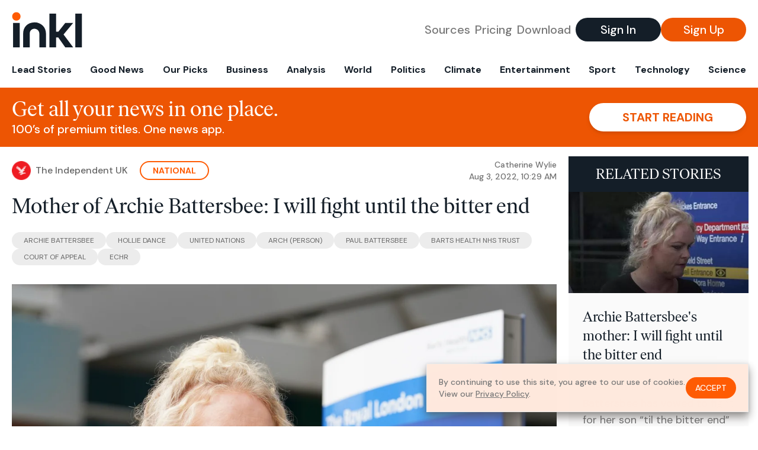

--- FILE ---
content_type: text/html; charset=utf-8
request_url: https://www.inkl.com/news/mother-of-archie-battersbee-i-will-fight-until-the-bitter-end/related
body_size: 2870
content:

  <div class="flex grow">
  <a href="/news/archie-battersbee-s-mother-i-will-fight-until-the-bitter-end" class="flex flex-col grow bg-gray-100">

      <img src="https://images.inkl.com/s3/article/lead_image/16060777/poster.jpgwidth720?w=600" alt="Archie Battersbee&#39;s mother: I will fight until the bitter end" width="460" height="259" class="w-full" loading="lazy">

    <div class="font-headline text-2xl leading-7 px-3 pt-5 md:leading-8 md:px-6 md:pt-6">
      Archie Battersbee's mother: I will fight until the bitter end
    </div>

    <div class="font-sans text-gray-500 px-3 pt-5 md:text-lg md:px-6 md:pt-6">
      The mother of Archie Battersbee has vowed to fight for her son “til the bitter end” as the family wait to hear from the European Court of Human Rights after making a last-ditch bid to postpone the withdrawal of his life support.The 12-year-old has been in a coma since he…
    </div>

    <div class="flex items-center px-3 py-7 md:px-6 md:py-8 mt-auto">
      <img src="https://images.inkl.com/s3/publisher/icon_rounded/118/evening-standard-icon-rounded.png?w=50" alt="Evening Standard" class="w-6 h-6 md:w-8 md:h-8" width="50" height="50" loading="lazy">

      <div class="font-sans font-medium text-gray-600 ml-2">
        Evening Standard
      </div>
    </div>
  </a>
</div>


  <div class="flex grow">
  <a href="/news/archie-battersbee-s-mum-vows-to-fight-to-bitter-end-and-wants-to-move-him-abroad" class="flex flex-col grow bg-gray-100">

      <img src="https://images.inkl.com/s3/article/lead_image/16066813/0_Archie-Battersbee-court-case.jpg?w=600" alt="Archie Battersbee&#39;s mum vows to fight to &#39;bitter end&#39; and wants to move him abroad" width="1024" height="538" class="w-full" loading="lazy">

    <div class="font-headline text-2xl leading-7 px-3 pt-5 md:leading-8 md:px-6 md:pt-6">
      Archie Battersbee's mum vows to fight to 'bitter end' and wants to move him abroad
    </div>

    <div class="font-sans text-gray-500 px-3 pt-5 md:text-lg md:px-6 md:pt-6">
      'Broken' mother Hollie Dance battles on and reveals she has received offers of help from interested doctors in Japan and Italy, who believe they can help the 12-year-old recover
    </div>

    <div class="flex items-center px-3 py-7 md:px-6 md:py-8 mt-auto">
      <img src="https://images.inkl.com/s3/publisher/icon_rounded/133/daily-mirror-icon-rounded-3.png?w=50" alt="Daily Mirror" class="w-6 h-6 md:w-8 md:h-8" width="50" height="50" loading="lazy">

      <div class="font-sans font-medium text-gray-600 ml-2">
        Daily Mirror
      </div>
    </div>
  </a>
</div>


  <div class="flex grow">
  <a href="/news/archie-battersbee-s-mother-hasn-t-got-time-to-break-down-as-she-fights-for-right-for-son-to-live" class="flex flex-col grow bg-gray-100">

      <img src="https://images.inkl.com/s3/article/lead_image/16062532/archie_battersbee-1.PNG?w=600" alt="Archie Battersbee’s mother ‘hasn’t got time to break down’ as she ‘fights for right for son to live’" width="1024" height="945" class="w-full" loading="lazy">

    <div class="font-headline text-2xl leading-7 px-3 pt-5 md:leading-8 md:px-6 md:pt-6">
      Archie Battersbee’s mother ‘hasn’t got time to break down’ as she ‘fights for right for son to live’
    </div>

    <div class="font-sans text-gray-500 px-3 pt-5 md:text-lg md:px-6 md:pt-6">
      ‘I haven’t got time to think about me at the minute,’ Hollie Dance says
    </div>

    <div class="flex items-center px-3 py-7 md:px-6 md:py-8 mt-auto">
      <img src="https://images.inkl.com/s3/publisher/icon_rounded/30/the-independent-uk.png?w=50" alt="The Independent UK" class="w-6 h-6 md:w-8 md:h-8" width="50" height="50" loading="lazy">

      <div class="font-sans font-medium text-gray-600 ml-2">
        The Independent UK
      </div>
    </div>
  </a>
</div>


  <div class="flex grow">
  <a href="/news/archie-battersbee-s-mum-ends-fight-for-treatment-and-wants-dignified-death-in-hospice" class="flex flex-col grow bg-gray-100">

    <div class="font-headline text-2xl leading-7 px-3 pt-5 md:leading-8 md:px-6 md:pt-6">
      Archie Battersbee's mum ends fight for treatment and wants 'dignified' death in hospice
    </div>

    <div class="font-sans text-gray-500 px-3 pt-5 md:text-lg md:px-6 md:pt-6">
      This morning, Hollie Dance and Paul Battersbee submitted an application to move him to a hospice after the European Court of Human Rights rejected their 11th-hour bid to postpone the withdrawal of treatment
    </div>

    <div class="flex items-center px-3 py-7 md:px-6 md:py-8 mt-auto">
      <img src="https://images.inkl.com/s3/publisher/icon_rounded/133/daily-mirror-icon-rounded-3.png?w=50" alt="Daily Mirror" class="w-6 h-6 md:w-8 md:h-8" width="50" height="50" loading="lazy">

      <div class="font-sans font-medium text-gray-600 ml-2">
        Daily Mirror
      </div>
    </div>
  </a>
</div>

    <div class="bg-orange p-6 bg-[url('/images/branding/inkl-watermark.svg')] bg-no-repeat bg-left-bottom bg-[length:200px_100px] md:bg-contain md:hidden">
  <div class="font-serif text-3xl text-white text-center leading-tight md:text-4.5xl ">
    From analysis to the latest developments in health,
    read the most diverse news in one place.
  </div>

  <form join-form-v2 additional-join-params="{&quot;article&quot;:&quot;mother-of-archie-battersbee-i-will-fight-until-the-bitter-end&quot;}" class="max-w-xs mx-auto mt-6" onsubmit="return false;" novalidate>
  <input name="email" type="email" placeholder="Your email address" class="flex items-center justify-center w-full h-11 font-sans font-medium text-md placeholder:font-normal placeholder:text-base text-center rounded-full outline-none">

  <div email-required-error class="font-sans font-medium text-center py-1 text-red-900 hidden">
    Email is required
  </div>

  <div email-invalid-error class="font-sans font-medium text-center py-1 text-red-900 hidden">
    Email is invalid
  </div>

  <div email-registered-error class="font-sans font-medium text-center py-1 text-white hidden">
    Email is already registered. <br> Please
    <a href="/signin" class="text-red-900 underline underline-offset-2">sign in</a>
    instead.
  </div>

  <button type="submit" class="block w-full mt-3 h-12 font-sans font-medium text-lg tracking-wider uppercase bg-blue-900 text-white rounded-full drop-shadow-md z-0">
    <i class="fa-solid fa-spinner fa-spin hidden" processing-icon></i>
    <span>Start reading</span>
  </button>
</form>

  <div>
    <div class="font-sans font-medium text-center mt-6">
      Already a member?
      <a href="/signin?article=mother-of-archie-battersbee-i-will-fight-until-the-bitter-end" class="underline underline-offset-2">
        Sign in here
      </a>
    </div>
  </div>
</div>


  <div class="flex grow">
  <a href="/news/archie-battersbee-european-court-of-human-rights-refuses-to-postpone-withdrawal-of-life-support" class="flex flex-col grow bg-gray-100">

    <div class="font-headline text-2xl leading-7 px-3 pt-5 md:leading-8 md:px-6 md:pt-6">
      Archie Battersbee’s parents given until 9am for bid to move son to hospice or life support will end
    </div>

    <div class="font-sans text-gray-500 px-3 pt-5 md:text-lg md:px-6 md:pt-6">
      ECHR application was expected to be Archie’s family’s last chance to keep him on life support
    </div>

    <div class="flex items-center px-3 py-7 md:px-6 md:py-8 mt-auto">
      <img src="https://images.inkl.com/s3/publisher/icon_rounded/30/the-independent-uk.png?w=50" alt="The Independent UK" class="w-6 h-6 md:w-8 md:h-8" width="50" height="50" loading="lazy">

      <div class="font-sans font-medium text-gray-600 ml-2">
        The Independent UK
      </div>
    </div>
  </a>
</div>


  <div class="flex grow">
  <a href="/news/archie-battersbee-parents-submit-application-to-continue-life-support-echr" class="flex flex-col grow bg-gray-100">

    <div class="font-headline text-2xl leading-7 px-3 pt-5 md:leading-8 md:px-6 md:pt-6">
      'It's the end,' says Archie Battersbee's mother after ECHR rejects last-ditch appeal
    </div>

    <div class="font-sans text-gray-500 px-3 pt-5 md:text-lg md:px-6 md:pt-6">
      Hollie Dance says she wants her son moved to a 'peaceful hospice to say goodbye and spend time with his family'
    </div>

    <div class="flex items-center px-3 py-7 md:px-6 md:py-8 mt-auto">
      <img src="https://images.inkl.com/s3/publisher/icon_rounded/16/the-telegraph-3-icon-rounded.png?w=50" alt="The Telegraph" class="w-6 h-6 md:w-8 md:h-8" width="50" height="50" loading="lazy">

      <div class="font-sans font-medium text-gray-600 ml-2">
        The Telegraph
      </div>
    </div>
  </a>
</div>

